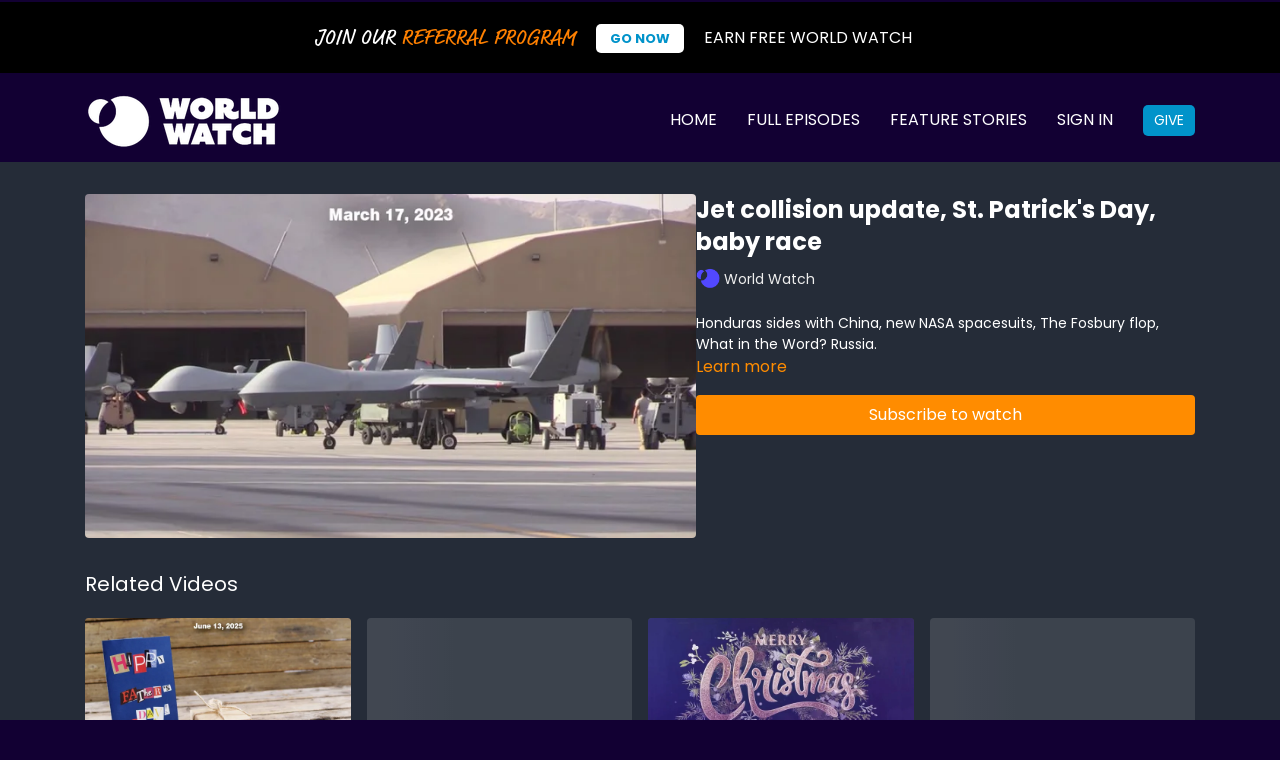

--- FILE ---
content_type: text/vnd.turbo-stream.html; charset=utf-8
request_url: https://app.worldwatch.news/programs/jet-collision-update-st-patricks-day-baby-race.turbo_stream?playlist_position=sidebar&preview=false
body_size: -25
content:
<!DOCTYPE html><html><head><meta name="csrf-param" content="authenticity_token" />
<meta name="csrf-token" content="EgZkxey_z2rMlQQFtvzqgwWqk1n97AyzZLeYNe_Mq3Y9N_t6zhNP0c26ObTC4RJELgZfJKmAsmwR3hfrC5jweg" /></head><body><turbo-stream action="update" target="program_show"><template>
  <turbo-frame id="program_player">
      <turbo-frame id="program_content" src="/programs/jet-collision-update-st-patricks-day-baby-race/program_content?playlist_position=sidebar&amp;preview=false">
</turbo-frame></turbo-frame></template></turbo-stream></body></html>

--- FILE ---
content_type: text/html; charset=utf-8
request_url: https://app.worldwatch.news/programs/jet-collision-update-st-patricks-day-baby-race/related
body_size: 11623
content:
<turbo-frame id="program_related" target="_top">

    <div class="container " data-area="program-related-videos">
      <div class="cbt-related mt-8  pb-16">
        <div class="cbt-related-title text-xl font-medium">Related Videos</div>
          <div class="mt-5 grid grid-cols-1 sm:grid-cols-2 md:grid-cols-3 lg:grid-cols-4 xl:grid-cols-4 gap-x-4 gap-y-6">
              <div data-area="related-video-item" class="">
                <swiper-slide
  data-card="video_3667887"
  data-custom="content-card"
  class="self-start hotwired"
    data-short-description="Also...An important new rail line connects Kashmir to the plains of India, Caribbean sees historic amounts of sargassum, and more!"
    data-author-title-0="World Watch" data-author-permalink-0="WORLD Watch"
>

  <a class="card-image-container" data-turbo="true" data-turbo-prefetch="false" data-turbo-action="advance" data-turbo-frame="_top" onclick="window.CatalogAnalytics(&#39;clickContentItem&#39;, &#39;video&#39;, &#39;3667887&#39;, &#39;Related Videos&#39;); window.CatalogAnalytics(&#39;clickRelatedVideo&#39;, &#39;3667887&#39;, &#39;1&#39;, &#39;program_page&#39;)" href="/programs/friday-june-13-fathers-day">
    <div class="image-container relative" data-test="catalog-card">
  <div class="relative image-content">
    <div aria-hidden="true" style="padding-bottom: 56%;"></div>
    <img loading="lazy" alt="Friday, June 13: Father&#39;s Day" decoding="async"
         src="https://alpha.uscreencdn.com/images/programs/3667887/horizontal/b653e5dd-0b90-4b9c-bca2-6a5ce1863dfb.jpg?auto=webp&width=350"
         srcset="https://alpha.uscreencdn.com/images/programs/3667887/horizontal/b653e5dd-0b90-4b9c-bca2-6a5ce1863dfb.jpg?auto=webp&width=350 350w,
            https://alpha.uscreencdn.com/images/programs/3667887/horizontal/b653e5dd-0b90-4b9c-bca2-6a5ce1863dfb.jpg?auto=webp&width=700 2x,
            https://alpha.uscreencdn.com/images/programs/3667887/horizontal/b653e5dd-0b90-4b9c-bca2-6a5ce1863dfb.jpg?auto=webp&width=1050 3x"
         class="card-image b-image absolute object-cover h-full top-0 left-0" style="opacity: 1;">
  </div>
    <div class="badge flex justify-center items-center text-white content-card-badge z-0">
      <span class="badge-item">10:49</span>
      <svg xmlns="http://www.w3.org/2000/svg" width="13" height="9" viewBox="0 0 13 9" fill="none" class="badge-item content-watched-icon" data-test="content-watched-icon">
  <path fill-rule="evenodd" clip-rule="evenodd" d="M4.99995 7.15142L12.0757 0.0756836L12.9242 0.924212L4.99995 8.84848L0.575684 4.42421L1.42421 3.57568L4.99995 7.15142Z" fill="currentColor"></path>
</svg>

    </div>

</div>
<div class="content-watched-overlay"></div>

</a>  <a class="card-title" data-turbo="true" data-turbo-prefetch="false" data-turbo-action="advance" data-turbo-frame="_top" title="Friday, June 13: Father&#39;s Day" aria-label="Friday, June 13: Father&#39;s Day" onclick="window.CatalogAnalytics(&#39;clickContentItem&#39;, &#39;video&#39;, &#39;3667887&#39;, &#39;Related Videos&#39;); window.CatalogAnalytics(&#39;clickRelatedVideo&#39;, &#39;3667887&#39;, &#39;1&#39;, &#39;program_page&#39;)" href="/programs/friday-june-13-fathers-day">
    <span class="line-clamp-2">
      Friday, June 13: Father&#39;s Day
    </span>
</a></swiper-slide>


              </div>
              <div data-area="related-video-item" class="">
                <swiper-slide
  data-card="video_2429036"
  data-custom="content-card"
  class="self-start hotwired"
    data-short-description="Ohio election to amend the state constitution, new attraction in Las Vegas, costly ambergris found in beached whale, Iraqi martial arts."
    data-author-title-0="World Watch" data-author-permalink-0="WORLD Watch"
>

  <a class="card-image-container" data-turbo="true" data-turbo-prefetch="false" data-turbo-action="advance" data-turbo-frame="_top" onclick="window.CatalogAnalytics(&#39;clickContentItem&#39;, &#39;video&#39;, &#39;2429036&#39;, &#39;Related Videos&#39;); window.CatalogAnalytics(&#39;clickRelatedVideo&#39;, &#39;2429036&#39;, &#39;2&#39;, &#39;program_page&#39;)" href="/programs/vermont-inundated-great-salt-lake-dry-raccoons-stowaway">
    <div class="image-container relative" data-test="catalog-card">
  <div class="relative image-content">
    <div aria-hidden="true" style="padding-bottom: 56%;"></div>
    <img loading="lazy" alt="Vermont inundated - Great Salt Lake dry - Raccoons stowaway on boat" decoding="async"
         src="https://alpha.uscreencdn.com/images/programs/2429036/horizontal/ww-july13-2023-dated.1689200959.jpg?auto=webp&width=350"
         srcset="https://alpha.uscreencdn.com/images/programs/2429036/horizontal/ww-july13-2023-dated.1689200959.jpg?auto=webp&width=350 350w,
            https://alpha.uscreencdn.com/images/programs/2429036/horizontal/ww-july13-2023-dated.1689200959.jpg?auto=webp&width=700 2x,
            https://alpha.uscreencdn.com/images/programs/2429036/horizontal/ww-july13-2023-dated.1689200959.jpg?auto=webp&width=1050 3x"
         class="card-image b-image absolute object-cover h-full top-0 left-0" style="opacity: 1;">
  </div>
    <div class="badge flex justify-center items-center text-white content-card-badge z-0">
      <span class="badge-item">10:35</span>
      <svg xmlns="http://www.w3.org/2000/svg" width="13" height="9" viewBox="0 0 13 9" fill="none" class="badge-item content-watched-icon" data-test="content-watched-icon">
  <path fill-rule="evenodd" clip-rule="evenodd" d="M4.99995 7.15142L12.0757 0.0756836L12.9242 0.924212L4.99995 8.84848L0.575684 4.42421L1.42421 3.57568L4.99995 7.15142Z" fill="currentColor"></path>
</svg>

    </div>

</div>
<div class="content-watched-overlay"></div>

</a>  <a class="card-title" data-turbo="true" data-turbo-prefetch="false" data-turbo-action="advance" data-turbo-frame="_top" title="Vermont inundated - Great Salt Lake dry - Raccoons stowaway on boat" aria-label="Vermont inundated - Great Salt Lake dry - Raccoons stowaway on boat" onclick="window.CatalogAnalytics(&#39;clickContentItem&#39;, &#39;video&#39;, &#39;2429036&#39;, &#39;Related Videos&#39;); window.CatalogAnalytics(&#39;clickRelatedVideo&#39;, &#39;2429036&#39;, &#39;2&#39;, &#39;program_page&#39;)" href="/programs/vermont-inundated-great-salt-lake-dry-raccoons-stowaway">
    <span class="line-clamp-2">
      Vermont inundated - Great Salt Lake dry - Raccoons stowaway on boat
    </span>
</a></swiper-slide>


              </div>
              <div data-area="related-video-item" class="">
                <swiper-slide
  data-card="video_3949290"
  data-custom="content-card"
  class="self-start hotwired"
    data-author-title-0="World Watch" data-author-permalink-0="WORLD Watch"
>

  <a class="card-image-container" data-turbo="true" data-turbo-prefetch="false" data-turbo-action="advance" data-turbo-frame="_top" onclick="window.CatalogAnalytics(&#39;clickContentItem&#39;, &#39;video&#39;, &#39;3949290&#39;, &#39;Related Videos&#39;); window.CatalogAnalytics(&#39;clickRelatedVideo&#39;, &#39;3949290&#39;, &#39;3&#39;, &#39;program_page&#39;)" href="/programs/christmas-break-2025">
    <div class="image-container relative" data-test="catalog-card">
  <div class="relative image-content">
    <div aria-hidden="true" style="padding-bottom: 56%;"></div>
    <img loading="lazy" alt="Christmas Break 2025" decoding="async"
         src="https://alpha.uscreencdn.com/images/programs/3949290/horizontal/348df3e1-b69e-43c6-a7cd-e68c079ae730.jpg?auto=webp&width=350"
         srcset="https://alpha.uscreencdn.com/images/programs/3949290/horizontal/348df3e1-b69e-43c6-a7cd-e68c079ae730.jpg?auto=webp&width=350 350w,
            https://alpha.uscreencdn.com/images/programs/3949290/horizontal/348df3e1-b69e-43c6-a7cd-e68c079ae730.jpg?auto=webp&width=700 2x,
            https://alpha.uscreencdn.com/images/programs/3949290/horizontal/348df3e1-b69e-43c6-a7cd-e68c079ae730.jpg?auto=webp&width=1050 3x"
         class="card-image b-image absolute object-cover h-full top-0 left-0" style="opacity: 1;">
  </div>
    <div class="badge flex justify-center items-center text-white content-card-badge z-0">
      <span class="badge-item">00:10</span>
      <svg xmlns="http://www.w3.org/2000/svg" width="13" height="9" viewBox="0 0 13 9" fill="none" class="badge-item content-watched-icon" data-test="content-watched-icon">
  <path fill-rule="evenodd" clip-rule="evenodd" d="M4.99995 7.15142L12.0757 0.0756836L12.9242 0.924212L4.99995 8.84848L0.575684 4.42421L1.42421 3.57568L4.99995 7.15142Z" fill="currentColor"></path>
</svg>

    </div>

</div>
<div class="content-watched-overlay"></div>

</a>  <a class="card-title" data-turbo="true" data-turbo-prefetch="false" data-turbo-action="advance" data-turbo-frame="_top" title="Christmas Break 2025" aria-label="Christmas Break 2025" onclick="window.CatalogAnalytics(&#39;clickContentItem&#39;, &#39;video&#39;, &#39;3949290&#39;, &#39;Related Videos&#39;); window.CatalogAnalytics(&#39;clickRelatedVideo&#39;, &#39;3949290&#39;, &#39;3&#39;, &#39;program_page&#39;)" href="/programs/christmas-break-2025">
    <span class="line-clamp-2">
      Christmas Break 2025
    </span>
</a></swiper-slide>


              </div>
              <div data-area="related-video-item" class="">
                <swiper-slide
  data-card="video_3528280"
  data-custom="content-card"
  class="self-start hotwired"
    data-short-description="Also...The most expensive state Supreme Court race election in US history, Mexico City bans violent bullfighting, and more!"
    data-author-title-0="World Watch" data-author-permalink-0="WORLD Watch"
>

  <a class="card-image-container" data-turbo="true" data-turbo-prefetch="false" data-turbo-action="advance" data-turbo-frame="_top" onclick="window.CatalogAnalytics(&#39;clickContentItem&#39;, &#39;video&#39;, &#39;3528280&#39;, &#39;Related Videos&#39;); window.CatalogAnalytics(&#39;clickRelatedVideo&#39;, &#39;3528280&#39;, &#39;4&#39;, &#39;program_page&#39;)" href="/programs/friday-march-21-attacks-on-tesla">
    <div class="image-container relative" data-test="catalog-card">
  <div class="relative image-content">
    <div aria-hidden="true" style="padding-bottom: 56%;"></div>
    <img loading="lazy" alt="Friday, March 21: Attacks on Tesla" decoding="async"
         src="https://alpha.uscreencdn.com/images/programs/3528280/horizontal/4177facd-2732-4988-a28d-ffdbaf1e562f.jpg?auto=webp&width=350"
         srcset="https://alpha.uscreencdn.com/images/programs/3528280/horizontal/4177facd-2732-4988-a28d-ffdbaf1e562f.jpg?auto=webp&width=350 350w,
            https://alpha.uscreencdn.com/images/programs/3528280/horizontal/4177facd-2732-4988-a28d-ffdbaf1e562f.jpg?auto=webp&width=700 2x,
            https://alpha.uscreencdn.com/images/programs/3528280/horizontal/4177facd-2732-4988-a28d-ffdbaf1e562f.jpg?auto=webp&width=1050 3x"
         class="card-image b-image absolute object-cover h-full top-0 left-0" style="opacity: 1;">
  </div>
    <div class="badge flex justify-center items-center text-white content-card-badge z-0">
      <span class="badge-item">10:34</span>
      <svg xmlns="http://www.w3.org/2000/svg" width="13" height="9" viewBox="0 0 13 9" fill="none" class="badge-item content-watched-icon" data-test="content-watched-icon">
  <path fill-rule="evenodd" clip-rule="evenodd" d="M4.99995 7.15142L12.0757 0.0756836L12.9242 0.924212L4.99995 8.84848L0.575684 4.42421L1.42421 3.57568L4.99995 7.15142Z" fill="currentColor"></path>
</svg>

    </div>

</div>
<div class="content-watched-overlay"></div>

</a>  <a class="card-title" data-turbo="true" data-turbo-prefetch="false" data-turbo-action="advance" data-turbo-frame="_top" title="Friday, March 21: Attacks on Tesla" aria-label="Friday, March 21: Attacks on Tesla" onclick="window.CatalogAnalytics(&#39;clickContentItem&#39;, &#39;video&#39;, &#39;3528280&#39;, &#39;Related Videos&#39;); window.CatalogAnalytics(&#39;clickRelatedVideo&#39;, &#39;3528280&#39;, &#39;4&#39;, &#39;program_page&#39;)" href="/programs/friday-march-21-attacks-on-tesla">
    <span class="line-clamp-2">
      Friday, March 21: Attacks on Tesla
    </span>
</a></swiper-slide>


              </div>
          </div>
        </div>
      </div>
    </div>
</turbo-frame>

--- FILE ---
content_type: application/javascript
request_url: https://js.alocdn.com/c/2kfa394i.js
body_size: 2275
content:
!function(n){function d(e){for(var t=e+"=",r=decodeURIComponent(document.cookie).split(";"),n=0;n<r.length;n++){for(var a=r[n];" "==a.charAt(0);)a=a.substring(1);if(0==a.indexOf(t))return a.substring(t.length,a.length)}return undefined}function c(e,t,r,n){var a="expires="+r.toUTCString();document.cookie=e+"="+t+";"+a+";path=/;domain="+n+";samesite=lax;"}function e(){return"undefined"!=typeof crypto&&"undefined"!=typeof Uint8Array?([1e7]+-1e3+-4e3+-8e3+-1e11).replace(/[018]/g,function(e){return(e^crypto.getRandomValues(new Uint8Array(1))[0]&15>>e/4).toString(16)}):"xxxxxxxx-xxxx-4xxx-yxxx-xxxxxxxxxxxx".replace(/[xy]/g,function(e){var t=16*Math.random()|0;return("x"==e?t:3&t|8).toString(16)})}function t(e){var t,r=new Date((new Date).getTime()+31536e6),n=document.location.hostname.split("."),a=n.length,o="."+n[a-1];if(!(a<2)){for(var i=a-2;0<=i;i--)if(o="."+n[i]+o,c(m,e,r,o),d(m)!==undefined){t=e;break}return t}}function a(e,t,r,n){var a,o=e.getElementsByTagName(t)[0];e.getElementById(r)||((a=e.createElement(t)).id=r,a.src=n,o.parentNode.insertBefore(a,o))}function r(e,t){var r=n.createElement(e);r.style.display="none",r.width=0,r.height=0,r.border=0,r.src=t,n.body.appendChild(r)}function o(){if(f.stmp)for(var e=0,t=l.length;e<t;e++)if(0<(f.stmp&Math.pow(2,e))){var r=l[e];r.params(),a(n,"script",r.ext,r.src)}}function i(e){function t(e,t){if(!t||0===t.length)return"";var r=e.replace(/-/g,"_"),n=o+r+"="+encodeURIComponent(t);return o="&",a.length+n.length<2030?n:""}var a,o="?";return a=s+"/c/"+f.aid+"/a/"+f.a+"/"+e,f.label&&(a+=t("label",f.label)),p.forEach(function(e){f[e]!==undefined&&null!==f[e]&&(a+=t(e,f[e]))}),a+=t("title",document.title),a+=t("url",location.href),a+=t("referrer",document.referrer),g&&(a+=t("auid",g)),a}function u(){r("img",i("p.gif"))}var l=[],f={},x=document.querySelector('[data-id="alocdn-ldr"]'),p=["label","category","search-term","product","product-added-to-cart","product-ordered","cart-created","order-placed","order-id","order-amount","ident-md5","ident-email"];x&&(f.server=x.getAttribute("data-server"),f.a=x.getAttribute("data-action"),p.forEach(function(e){var t=x.getAttribute("data-"+e);null!==t&&t!==undefined&&0<t.length&&(f[e]=t.slice(0,150))})),f.aid="2kfa394i",f.a=f.a||"etarget",f.stmp=isNaN(f.stmp)?1:parseInt(f.stmp,10);var s=f.server||"https://p.alocdn.com",m="alo_uid",g=d(m);g?t(g):g=t(e()),u(),o()}(document);